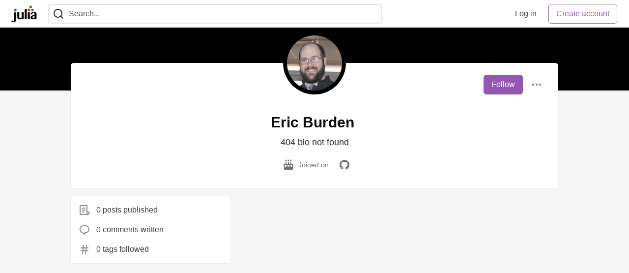

--- FILE ---
content_type: text/html; charset=utf-8
request_url: https://forem.julialang.org/ericwburden
body_size: 8952
content:
<!DOCTYPE html>
<html lang="en">
  <head>
    <meta charset="utf-8">
    <title>Eric Burden - Julia Community 🟣</title>
    
  <link rel="canonical" href="https://forem.julialang.org/ericwburden" />
<meta name="description" content="">
<meta name="keywords" content="Julia, julialang, Julia Language, Julia programming language, machine learning, programming, data science">

<meta property="og:type" content="website" />
<meta property="og:url" content="https://forem.julialang.org/ericwburden" />
<meta property="og:title" content="Eric Burden — Julia Community 🟣 Profile" />
<meta property="og:image" content="https://github.com/JuliaCommunity/graphics/blob/main/Discuss,%20write,%20and%20share%20Julia%20content.png?raw=true" />
<meta property="og:description" content="" />
<meta property="og:site_name" content="Julia Community 🟣" />
<meta name="twitter:card" content="summary_large_image">
<meta name="twitter:site" content="@JuliaLanguage">
<meta name="twitter:creator" content="@">
<meta name="twitter:title" content="Eric Burden — Julia Community 🟣 Profile">
<meta name="twitter:description" content="">
<meta name="twitter:image:src" content="https://github.com/JuliaCommunity/graphics/blob/main/Discuss,%20write,%20and%20share%20Julia%20content.png?raw=true" />


      <meta name="last-updated" content="2026-01-21 05:22:47 UTC">
      <meta name="user-signed-in" content="false">
      <meta name="head-cached-at" content="1768972967">
      <meta name="environment" content="production">
      <link rel="stylesheet" href="/assets/minimal-044fc0591881caab0b36d4290b5fda0e31f8f3762e63d2e084a7ad8e34ad0f35.css" media="all" id="main-minimal-stylesheet" />
<link rel="stylesheet" href="/assets/views-c7218f14065ddf63ad3cbc57904019aca23aedfdaa05f2154e3a9c05cd3a4fd2.css" media="all" id="main-views-stylesheet" />
<link rel="stylesheet" href="/assets/crayons-f335bdef06857ba30c9cdcc3503e231d719699aa03e0e2878432f397da7326ba.css" media="all" id="main-crayons-stylesheet" />

      <script src="/assets/base-60c267b452f076a26836a213e18b0e52f232ccdca06de8b8365adbfce9326873.js" defer="defer"></script>
<script src="/assets/application-7258612fccf5d56314a6e4ad1898b4f818f474c4bb3485e302428d489a769a17.js" defer="defer"></script>
<script src="/assets/baseInitializers-2f0777a6d67046056f9f42665560ce072de3801292674358ddbad6e135c1891d.js" defer="defer"></script>
<script src="/assets/baseTracking-b6bf73e5ee66633e151e7d5b7c6bbccedfa4c59e3615be97b98c4c0f543ddae7.js" defer="defer"></script>
<script src="/assets/followButtons-a29380c2c88136b97b2b5e63e94614ff7458fc72e07cffa7b6153831c28a40d2.js" defer="defer"></script>

        <meta name="search-script" content="/assets/Search-47b78c90427318f3a0e6fb7266d267b81e2bfe6e124e47aafdb9a513670fa8bc.js">
        <script src="/assets/runtimeBanner-6218b17aedd855a9650fc3c3bfddb5977e9576e580d46753e2c57b3dd50158a3.js" defer="defer"></script>
      <meta name="viewport" content="width=device-width, initial-scale=1.0, viewport-fit=cover">
      <link rel="icon" type="image/x-icon" href="https://forem.julialang.org/images/Vz_KiBFa44eSIr6ZGIchzGfaXYrJpEbM_cqRgerBecw/rt:fit/w:32/g:sm/mb:500000/ar:1/aHR0cHM6Ly9mb3Jl/bS1iY2U5MTA1NmQy/N2QuZm9yZW0uY2xv/dWQvcmVtb3RlaW1h/Z2VzL3VwbG9hZHMv/YXJ0aWNsZXMvZWlu/Nms0Yzg2Y2RnNjhv/bGR2ZncucG5n" />
      <link rel="apple-touch-icon" href="https://forem.julialang.org/images/hJoC1iO7Z2Q7YfpZmadiysN8P-RWd0VHpoJkokzV9zI/rt:fit/w:180/g:sm/q:80/mb:500000/ar:1/aHR0cHM6Ly9mb3Jl/bS1iY2U5MTA1NmQy/N2QuZm9yZW0uY2xv/dWQvcmVtb3RlaW1h/Z2VzL3VwbG9hZHMv/YXJ0aWNsZXMvNXo3/a3Z4c3d4ZmNjMWxp/MGNoM2gucG5n">
      <link rel="apple-touch-icon" sizes="152x152" href="https://forem.julialang.org/images/yGLkLVxkQkDEsw5xOX63yiPzQZi2uyC0cewpU29XyJA/rt:fit/w:152/g:sm/q:80/mb:500000/ar:1/aHR0cHM6Ly9mb3Jl/bS1iY2U5MTA1NmQy/N2QuZm9yZW0uY2xv/dWQvcmVtb3RlaW1h/Z2VzL3VwbG9hZHMv/YXJ0aWNsZXMvNXo3/a3Z4c3d4ZmNjMWxp/MGNoM2gucG5n">
      <link rel="apple-touch-icon" sizes="180x180" href="https://forem.julialang.org/images/hJoC1iO7Z2Q7YfpZmadiysN8P-RWd0VHpoJkokzV9zI/rt:fit/w:180/g:sm/q:80/mb:500000/ar:1/aHR0cHM6Ly9mb3Jl/bS1iY2U5MTA1NmQy/N2QuZm9yZW0uY2xv/dWQvcmVtb3RlaW1h/Z2VzL3VwbG9hZHMv/YXJ0aWNsZXMvNXo3/a3Z4c3d4ZmNjMWxp/MGNoM2gucG5n">
      <link rel="apple-touch-icon" sizes="167x167" href="https://forem.julialang.org/images/8HLxM_BS_ScQxjKjVe5jeax6ovdAkyiCbOBfInHSmdM/rt:fit/w:167/g:sm/q:80/mb:500000/ar:1/aHR0cHM6Ly9mb3Jl/bS1iY2U5MTA1NmQy/N2QuZm9yZW0uY2xv/dWQvcmVtb3RlaW1h/Z2VzL3VwbG9hZHMv/YXJ0aWNsZXMvNXo3/a3Z4c3d4ZmNjMWxp/MGNoM2gucG5n">
      <link href="https://forem.julialang.org/images/BV1yT4K_2gfKufF52uic7a8Ppd9dnly9dqM0I-ZOAwo/rt:fit/w:192/g:sm/q:80/mb:500000/ar:1/aHR0cHM6Ly9mb3Jl/bS1iY2U5MTA1NmQy/N2QuZm9yZW0uY2xv/dWQvcmVtb3RlaW1h/Z2VzL3VwbG9hZHMv/YXJ0aWNsZXMvNXo3/a3Z4c3d4ZmNjMWxp/MGNoM2gucG5n" rel="icon" sizes="192x192" />
      <link href="https://forem.julialang.org/images/BemJJcxdjvTpLM5WgkmK-QP7dF8HIshbLjHyvddN_NU/rt:fit/w:128/g:sm/q:80/mb:500000/ar:1/aHR0cHM6Ly9mb3Jl/bS1iY2U5MTA1NmQy/N2QuZm9yZW0uY2xv/dWQvcmVtb3RlaW1h/Z2VzL3VwbG9hZHMv/YXJ0aWNsZXMvNXo3/a3Z4c3d4ZmNjMWxp/MGNoM2gucG5n" rel="icon" sizes="128x128" />
      <meta name="apple-mobile-web-app-title" content="forem.julialang.org">
      <meta name="application-name" content="forem.julialang.org">
      <meta name="theme-color" content="#ffffff" media="(prefers-color-scheme: light)">
      <meta name="theme-color" content="#000000" media="(prefers-color-scheme: dark)">
      <link rel="search" href="https://forem.julialang.org/open-search.xml" type="application/opensearchdescription+xml" title="Julia Community 🟣" />

      <meta property="forem:name" content="Julia Community 🟣" />
      <meta property="forem:logo" content="https://forem.julialang.org/images/r6umcdP5pSIXAd8GfvUvI6J4KsmNz7yxuoeQFMdNOBo/rt:fit/w:512/g:sm/q:80/mb:500000/ar:1/aHR0cHM6Ly9mb3Jl/bS1iY2U5MTA1NmQy/N2QuZm9yZW0uY2xv/dWQvcmVtb3RlaW1h/Z2VzL3VwbG9hZHMv/YXJ0aWNsZXMvNXo3/a3Z4c3d4ZmNjMWxp/MGNoM2gucG5n" />
      <meta property="forem:domain" content="forem.julialang.org" />
    
  </head>
      <body
        class="sans-serif-article-body default-header"
        data-user-status="logged-out"
        data-is-root-subforem="false"
        data-side-nav-visible="false"
        data-community-name="Julia Community 🟣"
        data-subscription-icon="/assets/subscription-icon-805dfa7ac7dd660f07ed8d654877270825b07a92a03841aa99a1093bd00431b2.png"
        data-locale="en"
        data-honeybadger-key="f22a4383"
        data-deployed-at="2025-12-22T17:05:54Z"
        data-latest-commit-id="c8e33459d48fe8733d09b599b8a75d0209083b53"
        data-ga-tracking="UA-233672702-1"
        data-cookie-banner-user-context="off"
        data-cookie-banner-platform-context="off"
        data-algolia-id=""
        data-algolia-search-key=""
        data-algolia-display="false"
        data-dynamic-url-component="bb"
        data-ga4-tracking-id="">
        
        <script>
          if (navigator.userAgent === 'ForemWebView/1' || window.frameElement) {
            document.body.classList.add("hidden-shell");
          }
        </script>

        <link rel="stylesheet" href="/assets/minimal-044fc0591881caab0b36d4290b5fda0e31f8f3762e63d2e084a7ad8e34ad0f35.css" media="all" id="secondary-minimal-stylesheet" />
<link rel="stylesheet" href="/assets/views-c7218f14065ddf63ad3cbc57904019aca23aedfdaa05f2154e3a9c05cd3a4fd2.css" media="all" id="secondary-views-stylesheet" />
<link rel="stylesheet" href="/assets/crayons-f335bdef06857ba30c9cdcc3503e231d719699aa03e0e2878432f397da7326ba.css" media="all" id="secondary-crayons-stylesheet" />

        <div id="body-styles">
          <style>
            :root {
              --accent-brand-lighter-rgb: 201, 119, 240;
              --accent-brand-rgb: 149, 88, 178;
              --accent-brand-darker-rgb: 119, 70, 142;
            }
          </style>
        </div>
        <div id="audiocontent" data-podcast="">
          
        </div>
        <div class="navigation-progress" id="navigation-progress"></div>

<header id="topbar" class="crayons-header topbar print-hidden">
  <span id="route-change-target" tabindex="-1"></span>
  <a href="#main-content" class="skip-content-link">Skip to content</a>
  <div class="crayons-header__container">
    <span class="inline-block m:hidden ">
      <button class="c-btn c-btn--icon-alone js-hamburger-trigger mx-2">
        <svg xmlns="http://www.w3.org/2000/svg" width="24" height="24" viewBox="0 0 24 24" role="img" aria-labelledby="a1p326gucc3ocqvwlibqf1y9a4x5bjfc" class="crayons-icon"><title id="a1p326gucc3ocqvwlibqf1y9a4x5bjfc">Navigation menu</title>
    <path d="M3 4h18v2H3V4zm0 7h18v2H3v-2zm0 7h18v2H3v-2z"></path>
</svg>

      </button>
    </span>
    <a href="/" class="site-logo" aria-label="Julia Community 🟣 Home" >
    <img class="site-logo__img"
         src="https://forem-bce91056d27d.forem.cloud/remoteimages/uploads/logos/resized_logo_CFnt9o1904mD7GeQihh4.png"
         style=""
         alt="Julia Community 🟣">
</a>


    <div class="crayons-header--search js-search-form" id="header-search">
      <form accept-charset="UTF-8" method="get" action="/search" role="search">
        <div class="crayons-fields crayons-fields--horizontal">
          <div class="crayons-field flex-1 relative">
            <input id="search-input" class="crayons-header--search-input crayons-textfield js-search-input" type="text" id="nav-search" name="q" placeholder="Search..." autocomplete="off" />
            <button type="submit" aria-label="Search" class="c-btn c-btn--icon-alone absolute inset-px right-auto mt-0 py-0">
              <svg xmlns="http://www.w3.org/2000/svg" width="24" height="24" viewBox="0 0 24 24" role="img" aria-labelledby="acak5vrmf7d8cgjvvjh0n5vyzjdasdld" aria-hidden="true" class="crayons-icon"><title id="acak5vrmf7d8cgjvvjh0n5vyzjdasdld">Search</title>
    <path d="M18.031 16.617l4.283 4.282-1.415 1.415-4.282-4.283A8.96 8.96 0 0111 20c-4.968 0-9-4.032-9-9s4.032-9 9-9 9 4.032 9 9a8.96 8.96 0 01-1.969 5.617zm-2.006-.742A6.977 6.977 0 0018 11c0-3.868-3.133-7-7-7-3.868 0-7 3.132-7 7 0 3.867 3.132 7 7 7a6.977 6.977 0 004.875-1.975l.15-.15z"></path>
</svg>

            </button>

            <a class="crayons-header--search-brand-indicator" href="https://www.algolia.com/developers/?utm_source=devto&utm_medium=referral" target="_blank" rel="noopener noreferrer">
            </a>
          </div>
        </div>
      </form>
    </div>

    <div class="flex items-center h-100 ml-auto">
        <div class="flex" id="authentication-top-nav-actions">
          <span class="hidden m:block">
            <a href="/enter" class="c-link c-link--block mr-2 whitespace-nowrap ml-auto" data-no-instant>
              Log in
            </a>
          </span>

          <a href="/enter?state=new-user" data-tracking-id="ca_top_nav" data-tracking-source="top_navbar" class="c-cta c-cta--branded whitespace-nowrap mr-2" data-no-instant>
            Create account
          </a>
        </div>
    </div>
  </div>
</header>

<div class="hamburger">
  <div class="hamburger__content">
    <header class="hamburger__content__header">
      <h2 class="fs-l fw-bold flex-1 break-word lh-tight">Julia Community 🟣</h2>

      <button class="c-btn c-btn--icon-alone js-hamburger-trigger shrink-0" aria-label="Close">
        <svg xmlns="http://www.w3.org/2000/svg" width="24" height="24" viewBox="0 0 24 24" role="img" aria-labelledby="abwsg8ikripfpjrwnrppgis63hrzbnrs" aria-hidden="true" class="crayons-icon c-btn__icon"><title id="abwsg8ikripfpjrwnrppgis63hrzbnrs">Close</title><path d="M12 10.586l4.95-4.95 1.414 1.414-4.95 4.95 4.95 4.95-1.414 1.414-4.95-4.95-4.95 4.95-1.414-1.414 4.95-4.95-4.95-4.95L7.05 5.636l4.95 4.95z"></path></svg>

      </button>
    </header>

    <div class="p-2 js-navigation-links-container" id="authentication-hamburger-actions">
    </div>
  </div>
  <div class="hamburger__overlay js-hamburger-trigger"></div>
</div>


        <div id="active-broadcast" class="broadcast-wrapper"></div>
<div id="page-content" class="wrapper stories stories-index" data-current-page="stories-index">
  <div id="page-content-inner" data-internal-nav="false">
    <div id="page-route-change" class="screen-reader-only" aria-live="polite" aria-atomic="true"></div>

    <main id="main-content">


  <script type="application/ld+json">
    {"@context":"http://schema.org","@type":"Person","mainEntityOfPage":{"@type":"WebPage","@id":"https://forem.julialang.org/ericwburden"},"url":"https://forem.julialang.org/ericwburden","sameAs":["https://github.com/ericwburden"],"image":"https://forem.julialang.org/images/1UQD-MMYV5jDnAOcfNak8ZKX3iqsBnwJeikQNu95aAI/rs:fill:320:320/g:sm/mb:500000/ar:1/aHR0cHM6Ly9mb3Jl/bS5qdWxpYWxhbmcu/b3JnL3JlbW90ZWlt/YWdlcy91cGxvYWRz/L3VzZXIvcHJvZmls/ZV9pbWFnZS8zNDEv/YzAyNWY0YzktNDI3/My00MDE2LTgxY2Qt/ZjMxNGQyZTc5MGIx/LmpwZWc","name":"Eric Burden","description":"404 bio not found"}
  </script>

  <style>
    :root {
      --profile-brand-color: #000000;
    }
  </style>
  <div class="brand-bg">
    <div class="crayons-layout crayons-layout--limited-l pt-7 m:pt-9">
      <header class="profile-header crayons-card mt-2">
        <div class="relative profile-header__top">
          <span class="crayons-avatar crayons-avatar--3xl">
            <img src="https://forem.julialang.org/images/1UQD-MMYV5jDnAOcfNak8ZKX3iqsBnwJeikQNu95aAI/rs:fill:320:320/g:sm/mb:500000/ar:1/aHR0cHM6Ly9mb3Jl/bS5qdWxpYWxhbmcu/b3JnL3JlbW90ZWlt/YWdlcy91cGxvYWRz/L3VzZXIvcHJvZmls/ZV9pbWFnZS8zNDEv/YzAyNWY0YzktNDI3/My00MDE2LTgxY2Qt/ZjMxNGQyZTc5MGIx/LmpwZWc" width="128" height="128" alt="Eric Burden profile picture" class="crayons-avatar__image">
          </span>

          <div class="profile-header__actions">
            <button id="user-follow-butt" class="crayons-btn whitespace-nowrap follow-action-button follow-user" data-info='{&quot;id&quot;:341,&quot;className&quot;:&quot;User&quot;,&quot;name&quot;:&quot;Eric Burden&quot;}'>Follow</button>
            <div class="profile-dropdown ml-2 s:relative hide-if-belongs-to-current-user-341" data-username="ericwburden">
              <button id="user-profile-dropdown" aria-expanded="false" aria-controls="user-profile-dropdownmenu" aria-haspopup="true" class="crayons-btn crayons-btn--ghost-dimmed crayons-btn--icon">
                <svg xmlns="http://www.w3.org/2000/svg" width="24" height="24" role="img" aria-labelledby="ai06vqwxg9svd2vqdwvulov5zl9bq8sf" class="crayons-icon dropdown-icon"><title id="ai06vqwxg9svd2vqdwvulov5zl9bq8sf">User actions</title><path fill-rule="evenodd" clip-rule="evenodd" d="M7 12a2 2 0 11-4 0 2 2 0 014 0zm7 0a2 2 0 11-4 0 2 2 0 014 0zm5 2a2 2 0 100-4 2 2 0 000 4z"></path></svg>

              </button>

              <div id="user-profile-dropdownmenu" class="crayons-dropdown left-2 right-2 s:right-0 s:left-auto top-100 mt-1">
                <span class="report-abuse-link-wrapper" data-path="/report-abuse?url=https://forem.julialang.org/ericwburden"></span>
              </div>
            </div>
          </div>
        </div>

        <div class="profile-header__details" data-url="/users/341">
          <div class="items-center js-username-container mb-2">
            <h1 class="crayons-title lh-tight">
              Eric Burden
              <span class="ml-2"></span>
            </h1>
          </div>

          <p class="fs-base profile-header__bio m:fs-l color-base-90 mb-4 mx-auto max-w-100 m:max-w-75">404 bio not found</p>

          <div class="profile-header__meta">

            <span class="profile-header__meta__item">
              <svg xmlns="http://www.w3.org/2000/svg" width="24" height="24" viewBox="0 0 24 24" role="img" aria-labelledby="agq0tmkvi7skb0epjgzftz396p0yt6jg" class="crayons-icon mr-2 shrink-0"><title id="agq0tmkvi7skb0epjgzftz396p0yt6jg">Joined</title>
    <path d="M8 6v3.999h3V6h2v3.999h3V6h2v3.999L19 10a3 3 0 012.995 2.824L22 13v1c0 1.014-.377 1.94-.999 2.645L21 21a1 1 0 01-1 1H4a1 1 0 01-1-1v-4.36a4.025 4.025 0 01-.972-2.182l-.022-.253L2 14v-1a3 3 0 012.824-2.995L5 10l1-.001V6h2zm11 6H5a1 1 0 00-.993.883L4 13v.971l.003.147a2 2 0 003.303 1.4c.363-.312.602-.744.674-1.218l.015-.153.005-.176c.036-1.248 1.827-1.293 1.989-.134l.01.134.004.147a2 2 0 003.992.031l.012-.282c.124-1.156 1.862-1.156 1.986 0l.012.282a2 2 0 003.99 0L20 14v-1a1 1 0 00-.883-.993L19 12zM7 1c1.32.871 1.663 2.088 1.449 2.888a1.5 1.5 0 11-2.898-.776C5.85 2.002 7 2.5 7 1zm5 0c1.32.871 1.663 2.088 1.449 2.888a1.5 1.5 0 01-2.898-.776C10.85 2.002 12 2.5 12 1zm5 0c1.32.871 1.663 2.088 1.449 2.888a1.5 1.5 0 01-2.898-.776C15.85 2.002 17 2.5 17 1z"></path>
</svg>

              <span>
                Joined on <time datetime="2022-06-03T22:25:41Z" class="date">Jun 3, 2022</time>
              </span>
            </span>



              <a href="https://github.com/ericwburden" target="_blank" rel="noopener me" class="profile-header__meta__item p-1">
                <svg xmlns="http://www.w3.org/2000/svg" width="24" height="24" viewBox="0 0 24 24" role="img" aria-labelledby="a52bn4ss8p3029lae5do96rb9i7rbt5u" class="crayons-icon shrink-0"><title id="a52bn4ss8p3029lae5do96rb9i7rbt5u">github website</title>
    <path d="M12 2C6.475 2 2 6.475 2 12a9.994 9.994 0 006.838 9.488c.5.087.687-.213.687-.476 0-.237-.013-1.024-.013-1.862-2.512.463-3.162-.612-3.362-1.175-.113-.288-.6-1.175-1.025-1.413-.35-.187-.85-.65-.013-.662.788-.013 1.35.725 1.538 1.025.9 1.512 2.338 1.087 2.912.825.088-.65.35-1.087.638-1.337-2.225-.25-4.55-1.113-4.55-4.938 0-1.088.387-1.987 1.025-2.688-.1-.25-.45-1.275.1-2.65 0 0 .837-.262 2.75 1.026a9.28 9.28 0 012.5-.338c.85 0 1.7.112 2.5.337 1.912-1.3 2.75-1.024 2.75-1.024.55 1.375.2 2.4.1 2.65.637.7 1.025 1.587 1.025 2.687 0 3.838-2.337 4.688-4.562 4.938.362.312.675.912.675 1.85 0 1.337-.013 2.412-.013 2.75 0 .262.188.574.688.474A10.016 10.016 0 0022 12c0-5.525-4.475-10-10-10z"></path>
</svg>

              </a>
          </div>
        </div>

        


        <div class="p-3 block m:hidden js-user-info-trigger-wrapper">
          <button type="button" class="my-3 crayons-btn crayons-btn--outlined w-100 js-user-info-trigger">More info about @ericwburden</button>
        </div>

      </header>
    </div>
  </div>

<div
  class="crayons-layout crayons-layout--limited-l crayons-layout--2-cols crayons-layout--2-cols--1-2 pt-4 m:pt-0"
  id="index-container"
  data-params="{&quot;user_id&quot;:341,&quot;class_name&quot;:&quot;Article&quot;,&quot;sort_by&quot;:&quot;published_at&quot;,&quot;sort_direction&quot;:&quot;desc&quot;}" data-which="articles"
  data-tag=""
  data-feed="base-feed"
  data-articles-since="0">

  <div class="crayons-layout__sidebar-left crayons-layout__content">
    <div class="m:gap-4 hidden m:grid js-user-info">

    



    <div class="crayons-card crayons-card--secondary p-4">
      <div class="flex items-center mb-4">
        <svg xmlns="http://www.w3.org/2000/svg" width="24" height="24" viewBox="0 0 24 24" role="img" aria-labelledby="a3mk7dewd4mah5q0p4i3oz37zdily22r" class="crayons-icon mr-3 color-base-50"><title id="a3mk7dewd4mah5q0p4i3oz37zdily22r">Post</title>
    <path d="M19 22H5a3 3 0 01-3-3V3a1 1 0 011-1h14a1 1 0 011 1v12h4v4a3 3 0 01-3 3zm-1-5v2a1 1 0 002 0v-2h-2zm-2 3V4H4v15a1 1 0 001 1h11zM6 7h8v2H6V7zm0 4h8v2H6v-2zm0 4h5v2H6v-2z"></path>
</svg>

        0 posts published
      </div>
      <div class="flex items-center mb-4">
        <svg xmlns="http://www.w3.org/2000/svg" width="24" height="24" viewBox="0 0 24 24" role="img" aria-labelledby="acmf9r234sm3hg3jbtlidov9uvgelr4o" class="crayons-icon mr-3 color-base-50"><title id="acmf9r234sm3hg3jbtlidov9uvgelr4o">Comment</title>
    <path d="M10 3h4a8 8 0 010 16v3.5c-5-2-12-5-12-11.5a8 8 0 018-8zm2 14h2a6 6 0 000-12h-4a6 6 0 00-6 6c0 3.61 2.462 5.966 8 8.48V17z"></path>
</svg>

        0 comments written
      </div>
      <div class="flex items-center">
        <svg xmlns="http://www.w3.org/2000/svg" width="24" height="24" viewBox="0 0 24 24" role="img" aria-labelledby="aflcgze1w1458aosqadwry9egovlygtg" class="crayons-icon mr-3 color-base-50"><title id="aflcgze1w1458aosqadwry9egovlygtg">Tag</title>
    <path d="M7.784 14l.42-4H4V8h4.415l.525-5h2.011l-.525 5h3.989l.525-5h2.011l-.525 5H20v2h-3.784l-.42 4H20v2h-4.415l-.525 5h-2.011l.525-5H9.585l-.525 5H7.049l.525-5H4v-2h3.784zm2.011 0h3.99l.42-4h-3.99l-.42 4z"></path>
</svg>

        0 tags followed
      </div>
    </div>
</div>

  </div>

  <main class="crayons-layout__content articles-list" id="articles-list">
    <div class="substories" id="substories">
    </div>
    <div class="loading-articles" id="loading-articles">
      loading...
    </div>
  </main>
</div>
</main>

<script src="/assets/storiesList-b9c50cbd898a3a64258a3a49db1c531651b0a4a11937be35ed4651111802b5b5.js" defer="defer"></script>
<script src="/assets/feedPreviewCards-8d16b0b656456a28c0a290f756cf6e21e19833111c4796f48c631bfea8323d51.js" defer="defer"></script>
<script src="/assets/hideBookmarkButtons-a5d5527593e7fcba1cba72db457b57f49f94bf2266c62db454b2c8a00e751d33.js" defer="defer"></script>
<script src="/assets/profileDropdown-05be2a906263e47a418d42fb9016b55d85a69002dad428741ee1690ada6256c2.js" defer="defer"></script>
<script src="/assets/users/profilePage-1393cb4a2fea4e217cb2a2451f02d7a20ee01da60dc85f128f703631908dab09.js" defer="defer"></script>
<script src="/assets/localizeArticleDates-70147c5c6bfe350b42e020ebb2a3dd37419d83978982b5a67b6389119bf162ac.js" defer="defer"></script>
<script src="/assets/asyncUserStatusCheck-c38c3dcbc3fa64c8ff9e403434eabaf359c4957d3fb713784cc99144da5d5358.js" defer="defer"></script>

    <div id="runtime-banner-container"></div>
    <div id="i18n-translations" data-translations="{&quot;en&quot;:{&quot;core&quot;:{&quot;add_comment&quot;:&quot;Add comment&quot;,&quot;beta&quot;:&quot;beta&quot;,&quot;comment&quot;:&quot;Comment&quot;,&quot;copy_link&quot;:&quot;Copy link&quot;,&quot;edit_profile&quot;:&quot;Edit profile&quot;,&quot;follow&quot;:&quot;Follow&quot;,&quot;follow_back&quot;:&quot;Follow back&quot;,&quot;following&quot;:&quot;Following&quot;,&quot;like&quot;:&quot;Like&quot;,&quot;loading&quot;:&quot;loading...&quot;,&quot;reaction&quot;:&quot;Reaction&quot;,&quot;report_abuse&quot;:&quot;Report abuse&quot;,&quot;search&quot;:&quot;Search&quot;,&quot;success_settings&quot;:&quot;Successfully updated settings.&quot;,&quot;search_placeholder&quot;:&quot;Search...&quot;,&quot;search_find_related_posts&quot;:&quot;Find related posts...&quot;,&quot;search_powered_by&quot;:&quot;Powered by Algolia&quot;,&quot;search_submit_search&quot;:&quot;Submit search for advanced filtering.&quot;,&quot;search_displaying_recommendations&quot;:&quot;Displaying Algolia Recommendations — Start typing to search&quot;,&quot;article_form_save_changes&quot;:&quot;Save changes&quot;,&quot;article_form_schedule&quot;:&quot;Schedule&quot;,&quot;article_form_publish&quot;:&quot;Publish&quot;,&quot;article_form_loading_preview&quot;:&quot;Loading preview&quot;,&quot;article_form_preview_loaded&quot;:&quot;Preview loaded&quot;,&quot;comments_preview&quot;:&quot;Preview&quot;,&quot;comments_continue_editing&quot;:&quot;Continue editing&quot;,&quot;survey_enter_response&quot;:&quot;Enter your response here...&quot;,&quot;survey_thank_you_response&quot;:&quot;Thank you for your response.&quot;,&quot;survey_thank_you_completing&quot;:&quot;Thank you for completing the survey!&quot;,&quot;dashboard_analytics_readers&quot;:&quot;Readers&quot;,&quot;dashboard_analytics_comments&quot;:&quot;Comments&quot;,&quot;dashboard_analytics_reactions&quot;:&quot;Reactions&quot;,&quot;stats_by&quot;:&quot;by&quot;,&quot;editor_new_title&quot;:&quot;New post title here...&quot;,&quot;editor_body_placeholder&quot;:&quot;Write your post content here...&quot;,&quot;tags_field_label&quot;:&quot;Add up to 4 tags&quot;,&quot;tags_field_placeholder&quot;:&quot;Add up to 4 tags...&quot;,&quot;counted_organization&quot;:{&quot;one&quot;:&quot;%{count} organization&quot;,&quot;other&quot;:&quot;%{count} organizations&quot;},&quot;counted_user&quot;:{&quot;one&quot;:&quot;%{count} person&quot;,&quot;other&quot;:&quot;%{count} people&quot;},&quot;not_following&quot;:&quot;You&#39;re not following anyone&quot;,&quot;following_everyone&quot;:&quot;You&#39;re following %{details} (everyone)&quot;,&quot;you_are_following&quot;:&quot;You&#39;re following&quot;,&quot;and&quot;:&quot;and&quot;}}}"></div>
  </div>
</div>
    

<footer id="footer" class="crayons-footer print-hidden">
  <div id="footer-container" class="crayons-footer__container">



    <p class="fs-s crayons-footer__description">
      <a class="c-link c-link--branded fw-medium" aria-label="Julia Community 🟣 Home" href="/">Julia Community 🟣</a> — Discuss, write about, and share Julia programming language content.
    </p>

    <ul class="footer__nav-links flex gap-2 justify-center flex-wrap fs-s p-0" style="" />
        <li class="footer__nav-link flex items-center">
    <a href="/">
      Home
    </a>
    <span class="dot ml-2"></span>
  </li>
  <li class="footer__nav-link flex items-center">
    <a href="https://discourse.julialang.org/">
      Discourse
    </a>
    <span class="dot ml-2"></span>
  </li>
  <li class="footer__nav-link flex items-center">
    <a href="https://docs.julialang.org/en/v1/">
      Docs
    </a>
    <span class="dot ml-2"></span>
  </li>
  <li class="footer__nav-link flex items-center">
    <a href="https://www.youtube.com/c/TheJuliaLanguage">
      YouTube
    </a>
    <span class="dot ml-2"></span>
  </li>
  <li class="footer__nav-link flex items-center">
    <a href="https://julialang.org/slack/">
      Slack
    </a>
    <span class="dot ml-2"></span>
  </li>
  <li class="footer__nav-link flex items-center">
    <a href="https://julialang.zulipchat.com/">
      Zulip
    </a>
    <span class="dot ml-2"></span>
  </li>
  <li class="footer__nav-link flex items-center">
    <a href="https://discord.gg/mm2kYjB">
      Discord
    </a>
    <span class="dot ml-2"></span>
  </li>
  <li class="footer__nav-link flex items-center">
    <a href="https://julialang.org/learning/">
      Learn
    </a>
    <span class="dot ml-2"></span>
  </li>
  <li class="footer__nav-link flex items-center">
    <a href="/pod">
      Podcasts
    </a>
    <span class="dot ml-2"></span>
  </li>
  <li class="footer__nav-link flex items-center">
    <a href="https://github.com/sponsors/JuliaLang">
      Sponsors
    </a>
    <span class="dot ml-2"></span>
  </li>

    </ul>

    <ul class="footer__nav-links flex gap-2 justify-center flex-wrap fs-s p-0" style="" />
        <li class="footer__nav-link flex items-center">
    <a href="https://julialang.org/community/standards/">
      Code of Conduct
    </a>
    <span class="dot ml-2"></span>
  </li>
  <li class="footer__nav-link flex items-center">
    <a href="https://julialang.org/privacy/">
      Privacy Policy
    </a>
    <span class="dot ml-2"></span>
  </li>
  <li class="footer__nav-link flex items-center">
    <a href="/terms">
      Terms of Use
    </a>
    <span class="dot ml-2"></span>
  </li>

    </ul>

    <div class="fs-s">
      <p>Built on <a class="c-link c-link--branded" target="_blank" rel="noopener" href="https://www.forem.com">Forem</a> — the <a target="_blank" rel="noopener" class="c-link c-link--branded" href="https://dev.to/t/opensource">open source</a> software that powers <a target="_blank" rel="noopener" class="c-link c-link--branded" href="https://dev.to">DEV</a> and other inclusive communities.</p>
      <p>Made with love and <a target="_blank" rel="noopener" class="c-link c-link--branded" href="https://dev.to/t/rails">Ruby on Rails</a>. Julia Community 🟣 <span title="copyright">&copy;</span> 2021 - 2026.</p>
    </div>
  </div>
</footer>
<div id="snack-zone"></div>

    <div id="global-signup-modal" class="authentication-modal hidden">
  <div class="authentication-modal__container">
    <figure class="authentication-modal__image-container">
      <img class="authentication-modal__image" src="https://forem.julialang.org/images/TC-ooJOdsCNflVPpWROlQjEiRtoQaPUCRwhNHTBvgh4/rt:fit/w:190/g:sm/q:80/mb:500000/ar:1/aHR0cHM6Ly9mb3Jl/bS1iY2U5MTA1NmQy/N2QuZm9yZW0uY2xv/dWQvcmVtb3RlaW1h/Z2VzL3VwbG9hZHMv/YXJ0aWNsZXMvNXo3/a3Z4c3d4ZmNjMWxp/MGNoM2gucG5n"
        alt="Julia Community 🟣" loading="lazy" />
    </figure>
    <div class="authentication-modal__content">
      <p class="authentication-modal__description">
          A fresh approach to technical computing.
      </p>
    </div>
    <div class="authentication-modal__actions">
      <a href="/enter" class="crayons-btn" aria-label="Log in" data-no-instant>
        Log in
      </a>
      <a href="/enter?state=new-user" class="crayons-btn crayons-btn--ghost-brand js-global-signup-modal__create-account" aria-label="Create new account" data-no-instant>
        Create account
      </a>
    </div>
  </div>
</div>

<script src="/assets/signupModalShortcuts-0b25469b985100a01e94cbd7fccaf7f0a4d776e129aac65c766aa32cb28ab29a.js" defer="defer"></script>

    <div id="cookie-consent"></div>
  <div id="reaction-category-resources" class="hidden" aria-hidden="true">
    <img data-name="Like" data-slug="like" data-position="1" src="/assets/sparkle-heart-5f9bee3767e18deb1bb725290cb151c25234768a0e9a2bd39370c382d02920cf.svg" width="18" height="18" />
    <img data-name="Unicorn" data-slug="unicorn" data-position="2" src="/assets/multi-unicorn-b44d6f8c23cdd00964192bedc38af3e82463978aa611b4365bd33a0f1f4f3e97.svg" width="18" height="18" />
    <img data-name="Exploding Head" data-slug="exploding_head" data-position="3" src="/assets/exploding-head-daceb38d627e6ae9b730f36a1e390fca556a4289d5a41abb2c35068ad3e2c4b5.svg" width="18" height="18" />
    <img data-name="Raised Hands" data-slug="raised_hands" data-position="4" src="/assets/raised-hands-74b2099fd66a39f2d7eed9305ee0f4553df0eb7b4f11b01b6b1b499973048fe5.svg" width="18" height="18" />
    <img data-name="Fire" data-slug="fire" data-position="5" src="/assets/fire-f60e7a582391810302117f987b22a8ef04a2fe0df7e3258a5f49332df1cec71e.svg" width="18" height="18" />
</div>

  
  
  
  </body>
  </html>
